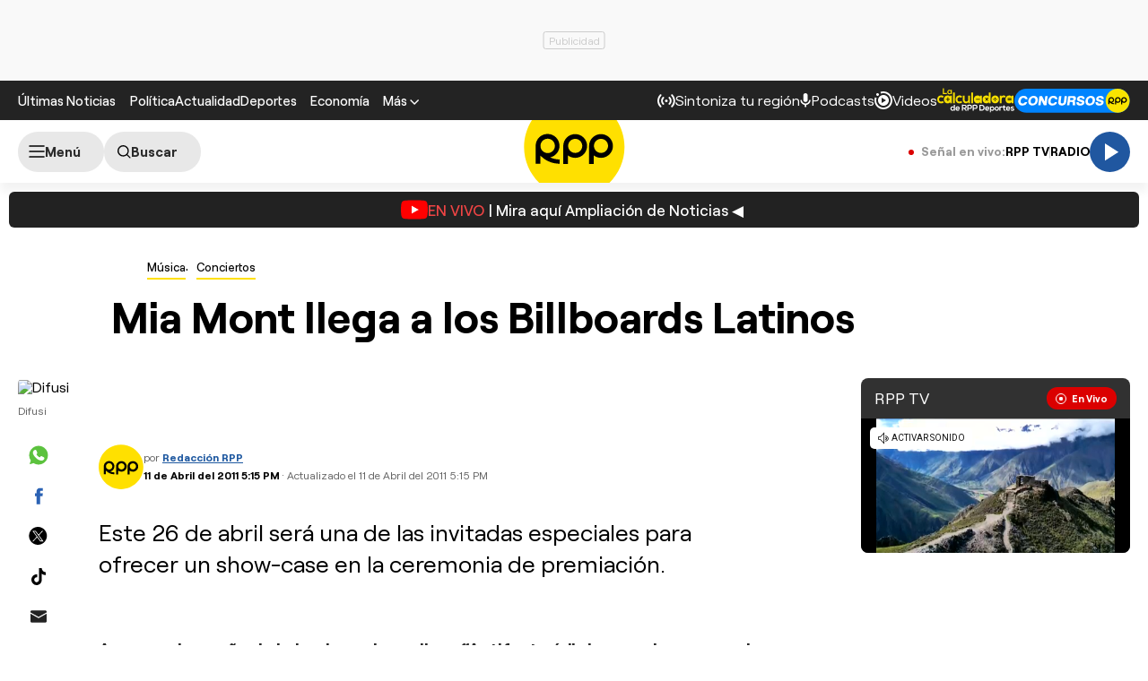

--- FILE ---
content_type: text/html; charset=UTF-8
request_url: https://redirector.rudo.video/mix/register/567ffde3fa319fadf3419efda25619456231dfea/rpptv/stream.js
body_size: 178
content:
var _sh = "567ffde3fa319fadf3419efda25619456231dfea"
var _dpssid = "b2196269713696e44deb78f2"
var _channel = "rpptv"
var _ref = "rudo.video/live/rpptv"
var _sid = "ba5t1l1xb21992526290696e44deb7902" 

--- FILE ---
content_type: text/html; charset=utf-8
request_url: https://www.google.com/recaptcha/api2/aframe
body_size: 265
content:
<!DOCTYPE HTML><html><head><meta http-equiv="content-type" content="text/html; charset=UTF-8"></head><body><script nonce="GHrgT-hihb571LjpO1duIA">/** Anti-fraud and anti-abuse applications only. See google.com/recaptcha */ try{var clients={'sodar':'https://pagead2.googlesyndication.com/pagead/sodar?'};window.addEventListener("message",function(a){try{if(a.source===window.parent){var b=JSON.parse(a.data);var c=clients[b['id']];if(c){var d=document.createElement('img');d.src=c+b['params']+'&rc='+(localStorage.getItem("rc::a")?sessionStorage.getItem("rc::b"):"");window.document.body.appendChild(d);sessionStorage.setItem("rc::e",parseInt(sessionStorage.getItem("rc::e")||0)+1);localStorage.setItem("rc::h",'1768834276753');}}}catch(b){}});window.parent.postMessage("_grecaptcha_ready", "*");}catch(b){}</script></body></html>

--- FILE ---
content_type: text/plain; charset=UTF-8
request_url: https://at.teads.tv/fpc?analytics_tag_id=PUB_24690&tfpvi=&gdpr_status=22&gdpr_reason=220&gdpr_consent=&ccpa_consent=&shared_ids=&sv=d656f4a&
body_size: 56
content:
MjFjMjlkMTItY2JkZS00YTFiLTlhOTUtNmYxMmQ2MTgzYjczIzMtNw==

--- FILE ---
content_type: application/javascript; charset=utf-8
request_url: https://fundingchoicesmessages.google.com/f/AGSKWxXggRABhU60uF5vI0xSyWJ1q5IO-dF4lU1xr3cv9L2HQlbNwXM7w0Arztcqpl4Y2VRXXzitgFhaXbvPxc1S-UgVCdMPcMYfPz6UyaNYYyjnVNg5zH5Gi6Trj_vunkxTmXYBA6mZWI9XpRkkIrQFwnFKOsh367X9r2JkgtIn0Aus0FS5z6sbGbDboCU5/_/jqads.-web-advert-/advertisment4._600-90./textad.
body_size: -1290
content:
window['d96bd106-d933-468c-aea2-7116d9fbd84e'] = true;